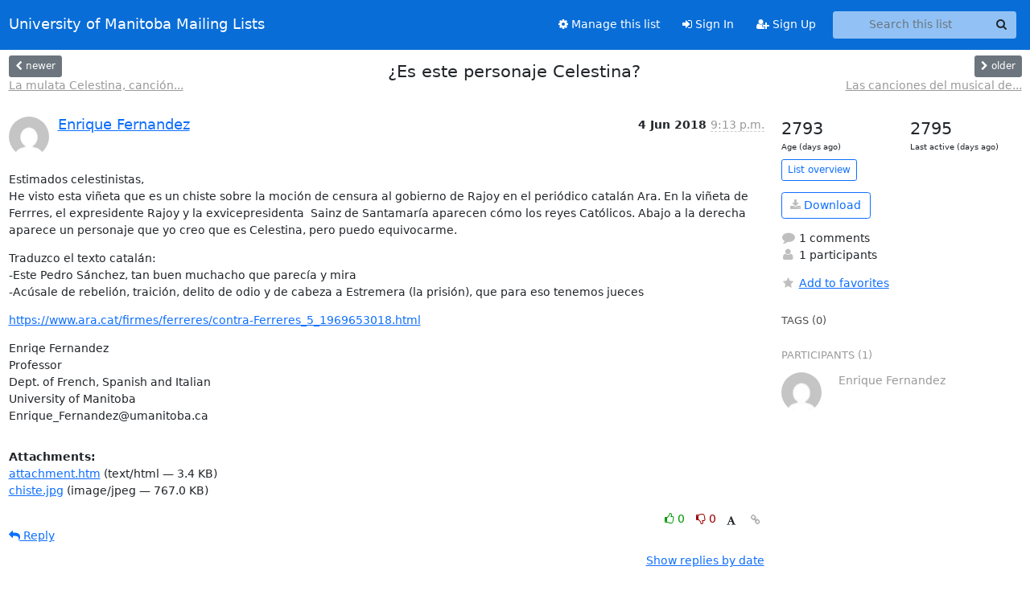

--- FILE ---
content_type: text/html; charset=utf-8
request_url: https://lists.umanitoba.ca/hyperkitty/list/la-celestina@lists.umanitoba.ca/thread/5ZOCPAWE2JFULH373JONH3HHC4FL2YAK/
body_size: 6891
content:





<!DOCTYPE HTML>
<html>
    <head>
        <meta http-equiv="Content-Type" content="text/html; charset=UTF-8" />
        <meta name="viewport" content="width=device-width, initial-scale=1.0" />
        <meta name="ROBOTS" content="INDEX, FOLLOW" />
        <title>
¿Es este personaje Celestina? - La-Celestina - University of Manitoba Mailing Lists
</title>
        <meta name="author" content="" />
        <meta name="dc.language" content="en" />
        <link rel="shortcut icon" href="/static/hyperkitty/img/favicon.ico" />
        <link rel="stylesheet" href="/static/hyperkitty/libs/jquery/smoothness/jquery-ui-1.13.1.min.css" type="text/css" media="all" />
        <link rel="stylesheet" href="/static/hyperkitty/libs/fonts/font-awesome/css/font-awesome.min.css" type="text/css" media="all" />
        <link rel="stylesheet" href="/static/CACHE/css/output.cade287b05b6.css" type="text/css" media="all"><link rel="stylesheet" href="/static/CACHE/css/output.e68c4908b3de.css" type="text/css"><link rel="stylesheet" href="/static/CACHE/css/output.d0624758932f.css" type="text/css" media="all">
         
        
        

    </head>

    <body>

    


    <nav class="navbar sticky-top navbar-expand-md mb-2" id="navbar-main">
        <div class="container-xxl">
            <div class="navbar-header"> <!--part of navbar that's always present-->
                <button type="button" class="navbar-toggler collapsed" data-bs-toggle="collapse" data-bs-target=".navbar-collapse">
                    <span class="fa fa-bars"></span>
                </button>
                <a class="navbar-brand" href="/hyperkitty/">University of Manitoba Mailing Lists</a>

            </div> <!-- /navbar-header -->
            <div class="d-flex">
                <div class="auth dropdown d-md-none">
                        
                </div>
                
                <a  href="/accounts/login/?next=/hyperkitty/list/la-celestina%40lists.umanitoba.ca/thread/5ZOCPAWE2JFULH373JONH3HHC4FL2YAK/" class="nav-link d-md-none">
                    <span class="fa fa-sign-in"></span>
                    Sign In
                </a>
                <a  href="/accounts/signup/?next=/hyperkitty/list/la-celestina%40lists.umanitoba.ca/thread/5ZOCPAWE2JFULH373JONH3HHC4FL2YAK/" class="nav-link d-md-none">
                    <span class="fa fa-user-plus"></span>
                    Sign Up
                </a>
                
            </div>
            <div class="navbar-collapse collapse justify-content-end"> <!--part of navbar that's collapsed on small screens-->
                <!-- show dropdown for smaller viewports b/c login name/email may be too long -->
                <!-- only show this extra button/dropdown if we're in small screen sizes -->
            
                
                <a href="/postorius/lists/la-celestina.lists.umanitoba.ca/" class="nav-link">
                    <span class="fa fa-cog"></span>
                    Manage this list
                </a>
                
            
            
            <a  href="/accounts/login/?next=/hyperkitty/list/la-celestina%40lists.umanitoba.ca/thread/5ZOCPAWE2JFULH373JONH3HHC4FL2YAK/" class="nav-link d-none d-md-block">
                <span class="fa fa-sign-in"></span>
                Sign In
            </a>
            <a  href="/accounts/signup/?next=/hyperkitty/list/la-celestina%40lists.umanitoba.ca/thread/5ZOCPAWE2JFULH373JONH3HHC4FL2YAK/" class="nav-link d-none d-md-block">
                <span class="fa fa-user-plus"></span>
                Sign Up
            </a>
            
                <form name="search" method="get" action="/hyperkitty/search" class="navbar-form navbar-right my-2 my-lg-2 ms-2 me-2" role="search">
                    <input type="hidden" name="mlist" value="la-celestina@lists.umanitoba.ca" />
                    <div class="input-group">
                    <input name="q" type="text" class="form-control rounded-4 search"
                            
                                placeholder="Search this list"
                                aria-label="Search this list"
                            
                            
                            />
                    <button class="btn search-button" aria-label="Search"><span class="fa fa-search"></span></button>
                    </div>
                </form>
                <!-- larger viewports -->
                <ul class="nav navbar-nav auth d-none d-md-flex">
                    
                </ul>
            </div> <!--/navbar-collapse -->
        </div><!-- /container for navbar -->
    </nav>

    

     <div class="modal fade" tabindex="-1" role="dialog" id="keyboard-shortcuts">
       <div class="modal-dialog" role="document">
         <div class="modal-content">
           <div class="modal-header">
             <button type="button" class="close" data-dismiss="modal" aria-label="Close"><span aria-hidden="true">&times;</span></button>
             <h4 class="modal-title">Keyboard Shortcuts</h4>
           </div>
           <div class="modal-body">
             <h3>Thread View</h3>
             <ul>
               <li><code>j</code>: Next unread message </li>
               <li><code>k</code>: Previous unread message </li>
               <li><code>j a</code>: Jump to all threads
               <li><code>j l</code>: Jump to MailingList overview
             </ul>
           </div>
         </div><!-- /.modal-content -->
       </div><!-- /.modal-dialog -->
     </div><!-- /.modal -->

     <div class="container-xxl" role="main">
        

<div class="row view-thread d-flex">

        <!-- thread header: navigation (older/newer), thread title -->
        <div class="thread-header">
          <div class="d-flex">
            
            <div>
                
                <a id="next-thread" class="btn btn-secondary btn-sm "
                        title="La mulata Celestina,	 canción picante cubana del XIX"
                        href="/hyperkitty/list/la-celestina@lists.umanitoba.ca/thread/ZF5ARTXE33NVOYS3BGS2B5236I6YUKR4/">
                    <span class="fa fa-chevron-left"></span>
                    <span class="d-none d-md-inline">newer</span>
                </a>
                <br />
                <a href="/hyperkitty/list/la-celestina@lists.umanitoba.ca/thread/ZF5ARTXE33NVOYS3BGS2B5236I6YUKR4/"
                title="La mulata Celestina,	 canción picante cubana del XIX" class="thread-titles d-none d-md-block">
                    La mulata Celestina,	 canción...
                </a>
               
            </div>
            <div class="flex-grow-1">
                <h3>¿Es este personaje Celestina?</h3>
            </div>
            <div class="right">
                <a id="prev-thread" class="btn btn-secondary btn-sm "
                    
                    title="Las canciones del musical de Broadway Celestina, a Tragic Musical	Comedy, de Bond y Fiske, Nueva York (1999)"
                    href="/hyperkitty/list/la-celestina@lists.umanitoba.ca/thread/75OPCBQBF6B4IFCVP5VFW4B5KMSCVG4F/"
                    >
                    <span class="fa fa-chevron-right"></span>
                    <span class="d-none d-md-inline">older</span>
                </a><br />
                
                <a href="/hyperkitty/list/la-celestina@lists.umanitoba.ca/thread/75OPCBQBF6B4IFCVP5VFW4B5KMSCVG4F/"
                    title="Las canciones del musical de Broadway Celestina, a Tragic Musical	Comedy, de Bond y Fiske, Nueva York (1999)" class="thread-titles d-none d-md-block">
                    Las canciones del musical de...
                </a>
                
            </div>
          </div>
         
         </div>
        </div> <!-- /thread-header -->

        <div class="row">
            <div class="col-sm-12 col-md-9">
                <!-- main section, the email thread -->
                <div id="thread-content">

                    <!-- Start first email -->
                    





<div class="email email-first">

    <div id="5ZOCPAWE2JFULH373JONH3HHC4FL2YAK" class="email-header">
        <div class="gravatar-wrapper">
            <div class="gravatar circle">
                <img class="gravatar" src="https://secure.gravatar.com/avatar/5f148102154933ead842beddde0d64ee.jpg?s=120&amp;d=mm&amp;r=g" width="120" height="120" alt="" />
            </div>
            <div class="email-author">
                <h2 class="name">
                    
                    <a href="/hyperkitty/users/e11b28d73f554a00b93ecf496aeb3d29/"
                       title="See the profile for Enrique Fernandez"
                       >Enrique Fernandez</a>
                    
                </h2>
            </div>
        </div>
        <div class="email-date right">
            
            
            <span class="date d-none d-sm-inline">
                4 Jun
                
                    2018
                
            </span>
            <span class="date d-sm-none">
                4 Jun
                
                '18
                
            </span>
            
            <div class="time">
                <span title="Sender's time: June 5, 2018, 2:13 a.m.">9:13 p.m.</span>
            </div>

        </div>
        
    </div> <!-- /email-header: gravatar, author-info, date, peramlink, changed_subject -->
    <div class="email-body ">
      <p>Estimados celestinistas,
He visto esta viñeta que es un chiste sobre la moción de censura al gobierno de Rajoy en el periódico catalán Ara. En la viñeta de Ferrres, el expresidente Rajoy y la exvicepresidenta  Sainz de Santamaría aparecen cómo los reyes Católicos. Abajo a la derecha aparece un personaje que yo creo que es Celestina, pero puedo equivocarme.</p>
<p>Traduzco el texto catalán:
-Este Pedro Sánchez, tan buen muchacho que parecía y mira
-Acúsale de rebelión, traición, delito de odio y de cabeza a Estremera (la prisión), que para eso tenemos jueces</p>
<p><a target="_blank" href="https://www.ara.cat/firmes/ferreres/contra-Ferreres_5_1969653018.html">https://www.ara.cat/firmes/ferreres/contra-Ferreres_5_1969653018.html</a></p>
<p>Enriqe Fernandez
Professor
Dept. of French, Spanish and Italian
University of Manitoba
Enrique_Fernandez@umanitoba.ca</p>

    </div>

    
    <div class="attachments">
        <p class="attachments">Attachments:</p>
        <ul class="attachments-list list-unstyled">
        
            <li><a href="/hyperkitty/list/la-celestina@lists.umanitoba.ca/message/5ZOCPAWE2JFULH373JONH3HHC4FL2YAK/attachment/3/attachment.htm">attachment.htm</a>
                (text/html &mdash; 3.4 KB)
            </li>
        
            <li><a href="/hyperkitty/list/la-celestina@lists.umanitoba.ca/message/5ZOCPAWE2JFULH373JONH3HHC4FL2YAK/attachment/4/chiste.jpg">chiste.jpg</a>
                (image/jpeg &mdash; 767.0 KB)
            </li>
        
        </ul>
    </div>
    

    <div class="email-info">
      <div class="likeform-wrapper right">
        <div class="messagelink pull-right">
          <button class="toggle-font btn btn-sm"
                title="Display in fixed font"
                data-bs-toggle="tooltip" data-placement="bottom">
                <i class="fa fa-font"></i>
          </button>
          <a href="/hyperkitty/list/la-celestina@lists.umanitoba.ca/message/5ZOCPAWE2JFULH373JONH3HHC4FL2YAK/"
             title="Permalink for this message"
             data-bs-toggle="tooltip" data-placement="bottom"><i class="fa fa-link"></i></a>
        </div>
        

    <form method="post" class="likeform"
          action="/hyperkitty/list/la-celestina@lists.umanitoba.ca/message/5ZOCPAWE2JFULH373JONH3HHC4FL2YAK/vote">
    <input type="hidden" name="csrfmiddlewaretoken" value="EBhCjgY6qGRUsuixxL1mTjl3BQGLv4cLD0ivUIR4r09n2MypuUv1omOK6GNqANck">
    
		
			<a class="youlike vote  disabled" title="You must be logged-in to vote."
			href="#like" data-vote="1" aria-label="Like thread">
					<i class="fa fa-thumbs-o-up"></i> 0
			</a>
			<a class="youdislike vote disabled" title="You must be logged-in to vote."
			href="#dislike" data-vote="-1" aria-label="Dislike thread">
				<i class="fa fa-thumbs-o-down"></i> 0
			</a>
		
    

    </form>

        </div>

        <!-- Reply link -->
        
        
        <a class="reply reply-mailto" title="Sign in to reply online"
           href="mailto:la-celestina@lists.umanitoba.ca?Subject=Re%3A%20%C2%BFEs%20este%20personaje%20Celestina%3F&amp;In-Reply-To=&lt;ce9e46259bb847a6a9fd9ab7f662605e%40umanitoba.ca&gt;">
            <i class="fa fa-reply"></i>
            Reply
        </a>
        
        

        <!-- Attachments -->
        
        <!-- Reply form -->
        

    </div>

</div>

                    <!-- End first email -->

                    <p class="sort-mode">
                        
                        <a href="/hyperkitty/list/la-celestina@lists.umanitoba.ca/thread/5ZOCPAWE2JFULH373JONH3HHC4FL2YAK/?sort=date"
                            >Show replies by date</a>
                        
                    </p>

                    <div class="anchor-link">
                        <a id="replies"></a>
                    </div>
                    <div class="replies">
                        
                            

    
    <div class="odd ">
      <!-- Start email -->
      





<div class="email">

    <div id="BG77VJ7N4MFLAAOZKLNWQQJFWHNVZSIG" class="email-header">
        <div class="gravatar-wrapper">
            <div class="gravatar circle">
                <img class="gravatar" src="https://secure.gravatar.com/avatar/5f148102154933ead842beddde0d64ee.jpg?s=120&amp;d=mm&amp;r=g" width="120" height="120" alt="" />
            </div>
            <div class="email-author">
                <h2 class="name">
                    
                    <a href="/hyperkitty/users/e11b28d73f554a00b93ecf496aeb3d29/"
                       title="See the profile for Enrique Fernandez"
                       >Enrique Fernandez</a>
                    
                </h2>
            </div>
        </div>
        <div class="email-date right">
            
            
            <span class="date d-none d-sm-inline">
                7 Jun
                
            </span>
            <span class="date d-sm-none">
                7 Jun
                
            </span>
            
            <div class="time">
                <span title="Sender's time: June 7, 2018, 4:30 p.m.">11:30 a.m.</span>
            </div>

        </div>
        
    </div> <!-- /email-header: gravatar, author-info, date, peramlink, changed_subject -->
    <div class="email-body ">
      <p>Alguien me ha dicho que es una caricatura de Ana Pastor, la presidenta del congreso, que tiene fama de monjil y ser'ia la celestina del gobierno del PP.
Aqu'i hay una imagen de ella
<a target="_blank" href="https://es.blastingnews.com/politica/2016/07/ana-pastor-es-la-nueva-presidenta-del-congreso-001017941.html">https://es.blastingnews.com/politica/2016/07/ana-pastor-es-la-nueva-presiden...</a></p>
<p>From: la-celestina-bounces@lists.umanitoba.ca [mailto:la-celestina-bounces@lists.umanitoba.ca] On Behalf Of Enrique Fernandez
Sent: June-04-18 9:13 PM
To: 'la-celestina@lists.umanitoba.ca'
Subject: ¿Es este personaje Celestina?</p>
<p>Estimados celestinistas,
He visto esta viñeta que es un chiste sobre la moción de censura al gobierno de Rajoy en el periódico catalán Ara. En la viñeta de Ferrres, el expresidente Rajoy y la exvicepresidenta  Sainz de Santamaría aparecen cómo los reyes Católicos. Abajo a la derecha aparece un personaje que yo creo que es Celestina, pero puedo equivocarme.</p>
<p>Traduzco el texto catalán:
-Este Pedro Sánchez, tan buen muchacho que parecía y mira
-Acúsale de rebelión, traición, delito de odio y de cabeza a Estremera (la prisión), que para eso tenemos jueces</p>
<p><a target="_blank" href="https://www.ara.cat/firmes/ferreres/contra-Ferreres_5_1969653018.html">https://www.ara.cat/firmes/ferreres/contra-Ferreres_5_1969653018.html</a></p>
<p>Enriqe Fernandez
Professor
Dept. of French, Spanish and Italian
University of Manitoba
Enrique_Fernandez@umanitoba.ca</p>

    </div>

    

    <div class="email-info">
      <div class="likeform-wrapper right">
        <div class="messagelink pull-right">
          <button class="toggle-font btn btn-sm"
                title="Display in fixed font"
                data-bs-toggle="tooltip" data-placement="bottom">
                <i class="fa fa-font"></i>
          </button>
          <a href="/hyperkitty/list/la-celestina@lists.umanitoba.ca/message/BG77VJ7N4MFLAAOZKLNWQQJFWHNVZSIG/"
             title="Permalink for this message"
             data-bs-toggle="tooltip" data-placement="bottom"><i class="fa fa-link"></i></a>
        </div>
        

    <form method="post" class="likeform"
          action="/hyperkitty/list/la-celestina@lists.umanitoba.ca/message/BG77VJ7N4MFLAAOZKLNWQQJFWHNVZSIG/vote">
    <input type="hidden" name="csrfmiddlewaretoken" value="EBhCjgY6qGRUsuixxL1mTjl3BQGLv4cLD0ivUIR4r09n2MypuUv1omOK6GNqANck">
    
		
			<a class="youlike vote  disabled" title="You must be logged-in to vote."
			href="#like" data-vote="1" aria-label="Like thread">
					<i class="fa fa-thumbs-o-up"></i> 0
			</a>
			<a class="youdislike vote disabled" title="You must be logged-in to vote."
			href="#dislike" data-vote="-1" aria-label="Dislike thread">
				<i class="fa fa-thumbs-o-down"></i> 0
			</a>
		
    

    </form>

        </div>

        <!-- Reply link -->
        
        
        <a class="reply reply-mailto" title="Sign in to reply online"
           href="mailto:la-celestina@lists.umanitoba.ca?Subject=RE%3A%20%C2%BFEs%20este%20personaje%20Celestina%3F&amp;In-Reply-To=&lt;d73606b61fa54a03b477a31d9fd7abdf%40umanitoba.ca&gt;">
            <i class="fa fa-reply"></i>
            Reply
        </a>
        
        

        <!-- Attachments -->
        
        <div class="attachments dropdown">
            <a class="attachments" data-bs-toggle="dropdown" href="#">
                
                 attachment
                
                <span class="caret"></span>
                <!-- <i class="fa fa-caret-right"></i> -->
            </a>
            <ul class="attachments-list list-unstyled dropdown-menu">
            
                <li><a href="/hyperkitty/list/la-celestina@lists.umanitoba.ca/message/BG77VJ7N4MFLAAOZKLNWQQJFWHNVZSIG/attachment/2/attachment.htm"
                        title="text/html, 4.8 KB"
                        >attachment.htm
                    </a>
                </li>
            
            </ul>
        </div>
        
        <!-- Reply form -->
        

    </div>

</div>

      <!-- End of email -->
    </div>
    

                        
                    </div>

                </div>
            </div>

            <div class="col-12 col-md-3">
                <div class="anchor-link">
                    <a id="stats"></a>
                </div>
                




<!-- right column -->
<section id="thread-overview-info">
    <!-- Start stats re: dates -->
    <div id="thread-date-info" class="row">
      <div class="col">
        <span class="days-num">2793</span>
        <div class="days-text">
          Age (days ago)
        </div>
      </div>
      <div class="col">
        <span class="days-num">2795</span>
        <div class="days-text">
          Last active (days ago)
        </div>
        </div>
    </div> <!-- /Stats re: dates -->

    <p>
        <a href="/hyperkitty/list/la-celestina@lists.umanitoba.ca/" class="btn btn-outline-primary btn-sm">
            List overview
        </a>
    </p>

    

    
    <a href="/hyperkitty/list/la-celestina@lists.umanitoba.ca/export/la-celestina@lists.umanitoba.ca-5ZOCPAWE2JFULH373JONH3HHC4FL2YAK.mbox.gz?thread=5ZOCPAWE2JFULH373JONH3HHC4FL2YAK" title="This thread in gzipped mbox format"
          class="btn btn-outline-primary">
        <i class="fa fa-download"></i> Download</a>
    

    <p class="thread-overview-details">
    <div>
        <i class="fa fa-fw fa-comment"></i>
        1 comments
    </div>
    <div>
        <i class="fa fa-fw fa-user"></i>
        1 participants
    </div>
    
    </p>

    <form id="fav_form" name="favorite" method="post" class="favorite"
          action="/hyperkitty/list/la-celestina@lists.umanitoba.ca/thread/5ZOCPAWE2JFULH373JONH3HHC4FL2YAK/favorite">
        <input type="hidden" name="csrfmiddlewaretoken" value="EBhCjgY6qGRUsuixxL1mTjl3BQGLv4cLD0ivUIR4r09n2MypuUv1omOK6GNqANck">
        <input type="hidden" name="action" value="add" />
        <p>
            <a href="#AddFav" class="notsaved disabled" title="You must be logged-in to have favorites.">
                <i class="fa fa-fw fa-star"></i>Add to favorites</a>
            <a href="#RmFav" class="saved">
                <i class="fa fa-fw fa-star"></i>Remove from favorites</a>
        </p>
    </form>

    

    <div id="tags">
        

        <h3 id="tag-title">tags (0) </h3>
        

    </div>
    
    
    <div id="participants">
        <h3 id="participants_title">participants (1)</h3>
        <ul class="list-unstyled">
            
            <li class="row">
                <div class="participant-gravatar col-sm-auto circle"><img class="gravatar" src="https://secure.gravatar.com/avatar/5f148102154933ead842beddde0d64ee.jpg?s=48&amp;d=mm&amp;r=g" width="48" height="48" alt="" /></div>
                <div class="participant-name col">Enrique Fernandez</div>
            </li>
            
        </ul>
    </div>
    
</section>



            </div>

        </div>

</div>

<!-- end of content -->

    </div> <!-- /container for content -->

    <footer class="footer">
      <div class="container">
        <p class="text-muted">
            <img class="logo" alt="HyperKitty" src="/static/hyperkitty/img/logo.png" />
            Powered by <a href="http://hyperkitty.readthedocs.org">HyperKitty</a> version 1.3.8.
        </p>
      </div>
    </footer>

    <script src="/static/hyperkitty/libs/jquery/jquery-3.6.0.min.js"></script>
    <script src="/static/hyperkitty/libs/jquery/jquery-ui-1.13.1.min.js"></script>
    <script src="/static/CACHE/js/output.80e003825acc.js"></script>
    <script>
      // Add the .js-enabled class to the body so we can style the elements
      // depending on whether Javascript is enabled.
      $(document).ready(function(){
          $("body").addClass("js-enabled");
          $(".gravatar").addClass("rounded-circle");
      });
    </script>
    

<script type="text/javascript">
    $(document).ready(function() {
        //enable tooltips for thread buttons
        $("btn#next-thread").tooltip();
        $("btn#prev-thread").tooltip();

        setup_category();
        setup_tags();
        setup_favorites();
        // Hide quotes by default in the thread view
        fold_quotes("div.container-xxl");
        // Load the replies
        update_thread_replies("/hyperkitty/list/la-celestina@lists.umanitoba.ca/thread/5ZOCPAWE2JFULH373JONH3HHC4FL2YAK/replies?sort=thread&last_view=");
        setup_unreadnavbar("#unreadnavbar");
        setup_thread_keyboard_shortcuts();
    });
</script>



    


    </body>
</html>


--- FILE ---
content_type: application/javascript
request_url: https://lists.umanitoba.ca/hyperkitty/list/la-celestina@lists.umanitoba.ca/thread/5ZOCPAWE2JFULH373JONH3HHC4FL2YAK/replies?sort=thread&last_view=
body_size: 2599
content:
{"replies_html": "\n\n    \n    <div class=\"odd \">\n      <!-- Start email -->\n      \n\n\n\n\n\n<div class=\"email\">\n\n    <div id=\"BG77VJ7N4MFLAAOZKLNWQQJFWHNVZSIG\" class=\"email-header\">\n        <div class=\"gravatar-wrapper\">\n            <div class=\"gravatar circle\">\n                <img class=\"gravatar\" src=\"https://secure.gravatar.com/avatar/5f148102154933ead842beddde0d64ee.jpg?s=120&amp;d=mm&amp;r=g\" width=\"120\" height=\"120\" alt=\"\" />\n            </div>\n            <div class=\"email-author\">\n                <h2 class=\"name\">\n                    \n                    <a href=\"/hyperkitty/users/e11b28d73f554a00b93ecf496aeb3d29/\"\n                       title=\"See the profile for Enrique Fernandez\"\n                       >Enrique Fernandez</a>\n                    \n                </h2>\n            </div>\n        </div>\n        <div class=\"email-date right\">\n            \n            \n            <span class=\"date d-none d-sm-inline\">\n                7 Jun\n                \n            </span>\n            <span class=\"date d-sm-none\">\n                7 Jun\n                \n            </span>\n            \n            <div class=\"time\">\n                <span title=\"Sender's time: June 7, 2018, 4:30 p.m.\">11:30 a.m.</span>\n            </div>\n\n        </div>\n        \n    </div> <!-- /email-header: gravatar, author-info, date, peramlink, changed_subject -->\n    <div class=\"email-body \">\n      <p>Alguien me ha dicho que es una caricatura de Ana Pastor, la presidenta del congreso, que tiene fama de monjil y ser'ia la celestina del gobierno del PP.\nAqu'i hay una imagen de ella\n<a target=\"_blank\" href=\"https://es.blastingnews.com/politica/2016/07/ana-pastor-es-la-nueva-presidenta-del-congreso-001017941.html\">https://es.blastingnews.com/politica/2016/07/ana-pastor-es-la-nueva-presiden...</a></p>\n<p>From: la-celestina-bounces@lists.umanitoba.ca [mailto:la-celestina-bounces@lists.umanitoba.ca] On Behalf Of Enrique Fernandez\nSent: June-04-18 9:13 PM\nTo: 'la-celestina@lists.umanitoba.ca'\nSubject: \u00bfEs este personaje Celestina?</p>\n<p>Estimados celestinistas,\nHe visto esta vi\u00f1eta que es un chiste sobre la moci\u00f3n de censura al gobierno de Rajoy en el peri\u00f3dico catal\u00e1n Ara. En la vi\u00f1eta de Ferrres, el expresidente Rajoy y la exvicepresidenta  Sainz de Santamar\u00eda aparecen c\u00f3mo los reyes Cat\u00f3licos. Abajo a la derecha aparece un personaje que yo creo que es Celestina, pero puedo equivocarme.</p>\n<p>Traduzco el texto catal\u00e1n:\n-Este Pedro S\u00e1nchez, tan buen muchacho que parec\u00eda y mira\n-Ac\u00fasale de rebeli\u00f3n, traici\u00f3n, delito de odio y de cabeza a Estremera (la prisi\u00f3n), que para eso tenemos jueces</p>\n<p><a target=\"_blank\" href=\"https://www.ara.cat/firmes/ferreres/contra-Ferreres_5_1969653018.html\">https://www.ara.cat/firmes/ferreres/contra-Ferreres_5_1969653018.html</a></p>\n<p>Enriqe Fernandez\nProfessor\nDept. of French, Spanish and Italian\nUniversity of Manitoba\nEnrique_Fernandez@umanitoba.ca</p>\n\n    </div>\n\n    \n\n    <div class=\"email-info\">\n      <div class=\"likeform-wrapper right\">\n        <div class=\"messagelink pull-right\">\n          <button class=\"toggle-font btn btn-sm\"\n                title=\"Display in fixed font\"\n                data-bs-toggle=\"tooltip\" data-placement=\"bottom\">\n                <i class=\"fa fa-font\"></i>\n          </button>\n          <a href=\"/hyperkitty/list/la-celestina@lists.umanitoba.ca/message/BG77VJ7N4MFLAAOZKLNWQQJFWHNVZSIG/\"\n             title=\"Permalink for this message\"\n             data-bs-toggle=\"tooltip\" data-placement=\"bottom\"><i class=\"fa fa-link\"></i></a>\n        </div>\n        \n\n    <form method=\"post\" class=\"likeform\"\n          action=\"/hyperkitty/list/la-celestina@lists.umanitoba.ca/message/BG77VJ7N4MFLAAOZKLNWQQJFWHNVZSIG/vote\">\n    <input type=\"hidden\" name=\"csrfmiddlewaretoken\" value=\"aeGTszl3BX1GNXjCLmYVW1av6GQBlsoV9DHM31e1Chj9nfzuIvsAr4DcBwXgqbou\">\n    \n\t\t\n\t\t\t<a class=\"youlike vote  disabled\" title=\"You must be logged-in to vote.\"\n\t\t\thref=\"#like\" data-vote=\"1\" aria-label=\"Like thread\">\n\t\t\t\t\t<i class=\"fa fa-thumbs-o-up\"></i> 0\n\t\t\t</a>\n\t\t\t<a class=\"youdislike vote disabled\" title=\"You must be logged-in to vote.\"\n\t\t\thref=\"#dislike\" data-vote=\"-1\" aria-label=\"Dislike thread\">\n\t\t\t\t<i class=\"fa fa-thumbs-o-down\"></i> 0\n\t\t\t</a>\n\t\t\n    \n\n    </form>\n\n        </div>\n\n        <!-- Reply link -->\n        \n        \n        <a class=\"reply reply-mailto\" title=\"Sign in to reply online\"\n           href=\"mailto:la-celestina@lists.umanitoba.ca?Subject=RE%3A%20%C2%BFEs%20este%20personaje%20Celestina%3F&amp;In-Reply-To=&lt;d73606b61fa54a03b477a31d9fd7abdf%40umanitoba.ca&gt;\">\n            <i class=\"fa fa-reply\"></i>\n            Reply\n        </a>\n        \n        \n\n        <!-- Attachments -->\n        \n        <div class=\"attachments dropdown\">\n            <a class=\"attachments\" data-bs-toggle=\"dropdown\" href=\"#\">\n                \n                 attachment\n                \n                <span class=\"caret\"></span>\n                <!-- <i class=\"fa fa-caret-right\"></i> -->\n            </a>\n            <ul class=\"attachments-list list-unstyled dropdown-menu\">\n            \n                <li><a href=\"/hyperkitty/list/la-celestina@lists.umanitoba.ca/message/BG77VJ7N4MFLAAOZKLNWQQJFWHNVZSIG/attachment/2/attachment.htm\"\n                        title=\"text/html, 4.8\u00a0KB\"\n                        >attachment.htm\n                    </a>\n                </li>\n            \n            </ul>\n        </div>\n        \n        <!-- Reply form -->\n        \n\n    </div>\n\n</div>\n\n      <!-- End of email -->\n    </div>\n    \n", "more_pending": false, "next_offset": null}